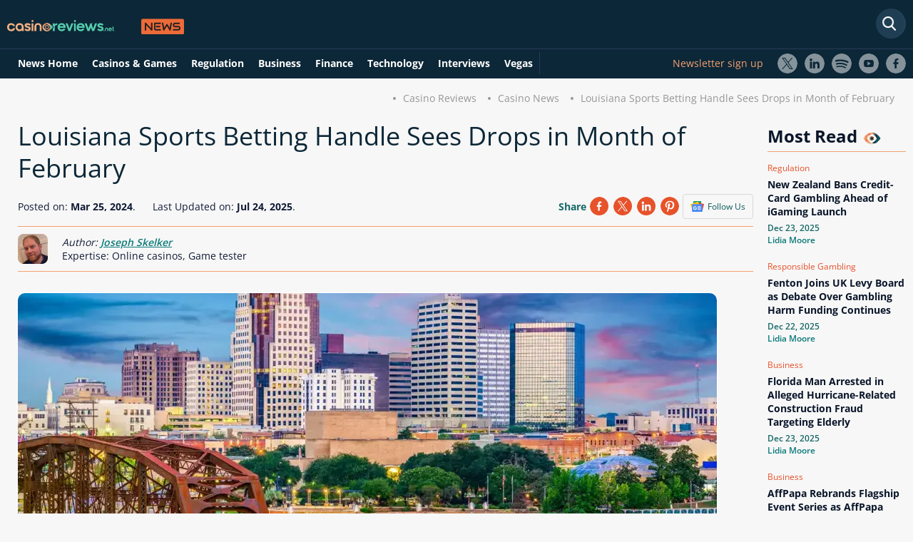

--- FILE ---
content_type: text/html; charset=utf-8
request_url: https://www.casinoreviews.net/news/louisiana-sports-betting-handle-sees-drops-in-month-of-february/
body_size: 11972
content:
<!DOCTYPE html>
<html lang="en">
<head>
    <link rel="preconnect" href="https://www.casinoreviews.net" crossorigin>
<link rel="preconnect" href="https://www.googletagmanager.com">
<script>
document.addEventListener("DOMContentLoaded", (event) => {
(function(w,d,s,l,i){w[l]=w[l]||[];w[l].push({'gtm.start':
new Date().getTime(),event:'gtm.js'});var f=d.getElementsByTagName(s)[0],
j=d.createElement(s),dl=l!='dataLayer'?'&l='+l:'';j.async=true;j.src=
'https://www.googletagmanager.com/gtm.js?id='+i+dl;f.parentNode.insertBefore(j,f);
})(window,document,'script','dataLayer','GTM-TWRFRWH');
}); 
</script> 
<meta charset="utf-8">
<meta name="viewport" content="width=device-width, initial-scale=1, maximum-scale=5">


<script>
    window.onload = function() {
        var hd = document.getElementsByTagName('head').item(0);
        var js = document.createElement('script');
        js.src = 'https://certify.gpwa.org/script/casinoreviews.net/';
        hd.appendChild(js);
    };
</script>  
<meta name="robots" content="max-image-preview:large">
<meta property="og:type" content="website">
<link rel="stylesheet" href="/assets/styles/main-static.css" >
<link rel="preload" href="/assets/styles/fonts.css" as="style">
<link rel="stylesheet" href="/assets/styles/fonts.css">
<link rel="stylesheet" href="/assets/styles/new-header-menu.css">
<!-- Matomo -->
<script>  var _paq = window._paq = window._paq || []; _paq.push(['setTrackerUrl', 'https://dzcfhsff.casinoreviews.net/matomo.php']);  var _mtm = window._mtm = window._mtm || []; _mtm.push({'mtm.startTime': (new Date().getTime()), 'event': 'mtm.Start'});   var d=document, g=d.createElement('script'), s=d.getElementsByTagName('script')[0];   g.async=true; g.src='https://dzcfhsff.casinoreviews.net/js/container_DZcfhsfF.js'; s.parentNode.insertBefore(g,s); </script> 
<!-- End Matomo Code -->
<!-- This code goes in the <head> tag of your site -->
<meta http-equiv="Delegate-CH" content="sec-ch-ua https://ads.trafficjunky.net; sec-ch-ua-arch https://ads.trafficjunky.net; sec-ch-ua-full-version-list https://ads.trafficjunky.net; sec-ch-ua-mobile https://ads.trafficjunky.net; sec-ch-ua-model https://ads.trafficjunky.net; sec-ch-ua-platform https://ads.trafficjunky.net; sec-ch-ua-platform-version https://ads.trafficjunky.net;">
<script type="text/javascript">
var _mpevt = _mpevt || [];
(function(){ var u=(("https:" == document.location.protocol) ? "https://static.trafficjunky.com/js/mp.min.js" : "http://static.trafficjunky.com/js/mp.min.js");
var d=document, g=d.createElement('script'), s=d.getElementsByTagName('script')[0]; g.type='text/javascript'; g.defer=true; g.async=true;g.src=u;
s.parentNode.insertBefore(g,s); })();
</script>
<!-- START Exc Goal Tag | CR-visit -->
<script type="application/javascript" defer src="https://a.magsrv.com/tag_gen.js" data-goal="510b1e8eb7c0db977b348ac434140dbf"></script>
<!-- END Exc Goal Tag | CR-visit -->
<link rel="canonical" href="https://www.casinoreviews.net/news/louisiana-sports-betting-handle-sees-drops-in-month-of-february/">
<meta property="og:title" content="Louisiana Sports Betting Handle Declines in February">
<meta property="og:description" content="Louisiana’s sports betting handle for February 2024 was $274.8 million, a fall from the $346.3 million wagered in January 2024.">
<meta property="og:image" content="https://www.casinoreviews.net/assets/images/news/7245/louisiana-sports-betting-handle-hits-274-million-dollars_980x428.webp">
<meta property="og:url" content="https://www.casinoreviews.net/news/louisiana-sports-betting-handle-sees-drops-in-month-of-february/">
<meta name="twitter:card" content="summary_large_image">
<meta property="og:site_name" content="CasinoReviews.Net">
<meta name="twitter:image:alt" content="CasinoReviews.Net News">
  <meta name="description" content="Louisiana’s sports betting handle for February 2024 was $274.8 million, a fall from the $346.3 million wagered in January 2024.">
<link rel="alternate" type="application/atom+xml" title="Casinoreviews.net &raquo; Feed" href="https://www.casinoreviews.net/feed/">
 <link rel="stylesheet" href="/assets/styles/main.css" />
 <link rel="stylesheet" href="/assets/styles/main-news.css" />
 <link rel="stylesheet" href="/assets/styles/new-news-design.css" />
<link rel="preload" href="/assets/images/news/7245/louisiana-sports-betting-handle-hits-274-million-dollars_368x218.webp" as="image" fetchpriority="high">
<link rel="preload" href="/assets/images/news/7245/louisiana-sports-betting-handle-hits-274-million-dollars_980x428.webp" as="image" fetchpriority="high">
<meta name="author" content="Joseph Skelker" />
<meta name="twitter:label1" content="Written by" />
<meta name="twitter:data1" content="Joseph Skelker" />
        <meta name="csrf-token" content="CfDJ8GOfCFjf235Bt4PGhceVxzNR5TA_EuYEpEDqNbqSNZ6G5oFFtqon44GHwnljZK8xyQ1_INGHvln4Vuj5-UMlHFus_Vdh4wG-wpVUqFWtGZ-IFjcEqSGT1G9c5IHgMSBPXXIEAGJzJXroM45R_CAZEko">
    <title>Louisiana Sports Betting Handle Declines in February</title>
    <link rel="shortcut icon" type="image/x-icon" href="/assets/images/favicon.ico">
    <link rel="apple-touch-icon" type="image/x-icon" href="/assets/images/favicon.ico">
<meta name="mobile-web-app-capable" content="yes">
<link href="/assets/images/pwa/apple-320x568.png" media="(width: 320px) and (height: 568px) and (-webkit-device-pixel-ratio: 2)" rel="apple-touch-startup-image">
<link href="/assets/images/pwa/apple-375x667.png" media="(width: 375px) and (height: 667px) and (-webkit-device-pixel-ratio: 2)" rel="apple-touch-startup-image">
<link href="/assets/images/pwa/apple-414x736.png" media="(width: 414px) and (height: 736px) and (-webkit-device-pixel-ratio: 3)" rel="apple-touch-startup-image">
<link href="/assets/images/pwa/apple-375x812.png" media="(width: 375px) and (height: 812px) and (-webkit-device-pixel-ratio: 3)" rel="apple-touch-startup-image">
<link href="/assets/images/pwa/apple-414x896-2.png" media="(width: 414px) and (height: 896px) and (-webkit-device-pixel-ratio: 2)" rel="apple-touch-startup-image">
<link href="/assets/images/pwa/apple-414x896-3.png" media="(width: 414px) and (height: 896px) and (-webkit-device-pixel-ratio: 3)" rel="apple-touch-startup-image">
<link href="/assets/images/pwa/apple-768x1024.png" media="(width: 768px) and (height: 1024px) and (-webkit-device-pixel-ratio: 2)" rel="apple-touch-startup-image">
<link href="/assets/images/pwa/apple-834x1112.png" media="(width: 834px) and (height: 1112px) and (-webkit-device-pixel-ratio: 2)" rel="apple-touch-startup-image">
<link href="/assets/images/pwa/apple-834x1194.png" media="(width: 834px) and (height: 1194px) and (-webkit-device-pixel-ratio: 2)" rel="apple-touch-startup-image">
<link href="/assets/images/pwa/apple-1024x1366.png" media="(width: 1024px) and (height: 1366px) and (-webkit-device-pixel-ratio: 2)" rel="apple-touch-startup-image">
<script type="application/ld+json">
    {"@context":"https://schema.org",
    "@graph":[{
        "@type":"BreadcrumbList",
        "name":"Breadcrumbs",
    "itemListElement":[{
        "@type":"ListItem",
        "position":1,
        "item":{
            "@id":"https://www.casinoreviews.net/",
            "name":"Home"}},
        {"@type":"ListItem",
        "position":2,
        "item":{
            "@id":"https://www.casinoreviews.net/news/",
            "name":"News"}},
        {"@type":"ListItem",
        "position":3,
        "item":{
            "@id":"https://www.casinoreviews.net/news/louisiana-sports-betting-handle-sees-drops-in-month-of-february/",
            "name":"Louisiana Sports Betting Handle Sees Drops in Month of February"}}]},
        {"@context": "https://schema.org/",
        "@type": "NewsArticle","name": "Louisiana Sports Betting Handle Declines in February",
        "publisher": {
            "@type": "Organization",
            "@id": "https://www.casinoreviews.net/news/#organization",
            "name": "Casinoreviews.net",
            "logo": {
                "@type": "ImageObject",
                "url": "https://www.casinoreviews.net/assets/images/svg/logo.svg",
                "width": 262,
                "height": 35
            }
        },
        "mainEntityOfPage": {
            "@type": "WebPage",
            "@id": "https://www.casinoreviews.net/news/louisiana-sports-betting-handle-sees-drops-in-month-of-february/",
            "datePublished": "2024-03-25T11:57:00Z",
            "dateModified":"2025-07-24T14:01:49Z",
            "inLanguage": "en",
            "thumbnailUrl":"https://www.casinoreviews.net/assets/images/news/7245/louisiana-sports-betting-handle-hits-274-million-dollars_980x428.webp",
            "primaryImageOfPage":{"@id":"https://www.casinoreviews.net/news/louisiana-sports-betting-handle-sees-drops-in-month-of-february/#primaryimage"}
        },
        "isPartOf": {
			"@type": "WebSite",
			"@id": "https://www.casinoreviews.net/news/#news"
		},
        "articleSection":["Finance"],
            "copyrightYear": "2026",
            "copyrightHolder": {
                "@type": "Organization",
                "@id": "https://www.casinoreviews.net#organization",
                "name": "CasinoReviews",
                "url": "https://www.casinoreviews.net/"
            },
        "headline": "Louisiana Sports Betting Handle Sees Drops in Month of February",
        "description": "Sports bettors in the state of Louisiana bet a total of $274.8 million in February, an increase on February 2023’s total, but lower than January’s handle.",
        "datePublished": "2024-03-25T11:57:00Z",
        "dateModified":"2025-07-24T14:01:49Z",
        "image": ["https://www.casinoreviews.net/assets/images/news/7245/louisiana-sports-betting-handle-hits-274-million-dollars_980x428.webp"],
         "audio": ["https://www.casinoreviews.net/assets/audio/news/7245/louisiana-sports-betting-handle-hits-274-million-dollars-audio.mp3"],
        "author":{"@type":"Person",
		"name":"Joseph Skelker",
        "description":"<p>Jo is a seasoned and respected authority within the gambling industry, holding nearly fifteen years of dedicated writing experience. Specializing in the online casino sector, Jo has accrued extensive expertise, establishing himself as a connoisseur in recognizing and evaluating high-quality games and platforms.</p> 
<p>Through his commitment to the industry, Jo diligently keeps up-to-date with the latest news, trends, and developments in the gambling world. This comprehensive knowledge and engagement translate into providing reliable, authoritative guidance and insights to players.</p> 
<p>Jo's passion lies in utilizing his expertise to empower players, ensuring they enjoy the finest experiences at top-quality online casinos. This continual contribution underscores Jo's stature as a leading voice and trustworthy source within the online gambling industry.</p> 
<p><strong>Email:</strong> joseph.skelker@casinoreviews.net</p>",
        "image":"https://www.casinoreviews.net/assets/images/authors/joseph-skelker.jpg",
        "knowsAbout":["Online casinos, Game tester"],
        "jobTitle": "Writer",
"sameAs":[
             
              
             
             
             "https://www.linkedin.com/in/jo-skelker"
            
             
             ,"UK, USA, Canada & Ontario, Slots"
             
             
             ,"200+"
        ],
		"url":"https://www.casinoreviews.net/authors/joseph-skelker/"}
        }]}
</script>
 <script type="application/ld+json"> {
    "@context": "https://schema.org",
    "@type": "AudioObject",
    "@id": "AudioObject",
    "encodingFormat": "audio/mp3",
    "contentUrl": "https://www.casinoreviews.net/assets/audio/news/7245/louisiana-sports-betting-handle-hits-274-million-dollars-audio.mp3",
    "description": "Louisiana’s sports betting handle for February 2024 was $274.8 million, a fall from the $346.3 million wagered in January 2024.",
    "name": "louisiana-sports-betting-handle-hits-274-million-dollars-audio.mp3"
  } </script> 
<script type="application/ld+json">
{
    "@context": "https://schema.org/","@type": "WebPage",
    "name": "Louisiana Sports Betting Handle Declines in February","speakable":{"@type": "SpeakableSpecification","xPath": ["/html/head/title","/html/head/meta[@name='description']/@content"]},"url": "https://www.casinoreviews.net/news/louisiana-sports-betting-handle-sees-drops-in-month-of-february/",
    "datePublished": "2024-03-25T11:57:00Z",
    "dateModified":"2025-07-24T14:01:49Z"
}
</script>
    	<meta name="theme-color" content="#111b36" />
	<link rel="manifest" href="/manifest.webmanifest" />
</head>
<body class="body-blog body-blog--news body-blog--single">
    <noscript><iframe src="https://www.googletagmanager.com/ns.html?id=GTM-TWRFRWH"
height="0" width="0" style="display:none;visibility:hidden"></iframe></noscript>
    <header id="main-header" >
<div id="main-nav-wrap">
    <div class="clear d-flex dir-column">
     <div class="d-flex main-width mb-2">
        <div id="logo">
            <a href="/"><img loading="lazy" src="/assets/images/svg/logo.svg" width="262" height="35" alt="Casino Reviews"></a>
        </div>
        <form id="search-form" action="/" method="get" class="form-search form-search--header form-search--site" data-country="US" data-region="OH">
            <input type="text" class="form-search-input" placeholder="Search News" aria-label="Search" />
        </form>
        <button class="quick-nav-toggle toggle-button" aria-label="Quick Navigation"></button>
        <button class="main-nav-toggle toggle-button" aria-label="Menu"></button>
     </div>
     <div class="w-100">
        <div class="d-flex main-width">
            <nav id="main-nav">
                <div id="navbarNavDropdown" class="clear">
                    <ul id="main-nav__list" class="nav-list list-r floated-list clear">
                        <li class="nav-item"><a href="/news/" class="nav-link">News Home</a></li>
                        <li class="nav-item"><a href="/news/casino-and-games/" class="nav-link">Casinos & Games</a></li>
                        <li class="nav-item"><a href="/news/gambling-regulation/" class="nav-link">Regulation</a></li>
                        <li class="nav-item"><a href="/news/business/" class="nav-link">Business</a></li>
                        <li class="nav-item"><a href="/news/finance/" class="nav-link">Finance</a></li>
                        <li class="nav-item"><a href="/news/technology/" class="nav-link">Technology</a></li>
                        <li class="nav-item"><a href="/news/interviews/" class="nav-link">Interviews</a></li>
                        <li class="nav-item"><a href="/news/responsible-gambling/" class="nav-link">Responsible Gambling</a></li>
                        <li class="nav-item"><a href="/news/vegas/" class="nav-link">Vegas</a></li>
                    </ul>
                </div>
            </nav>
            <div class="d-flex socials">
                <a href="#newsletter-footer-form" class="newsletter-sign-up">Newsletter sign up</a>
                <ul class="follow-us__list list-r floated-list clear">
                    <li><a href="https://twitter.com/_casinoreviews" target="_blank" rel="noreferrer noopener" class="follow-us--twitter">X</a></li>
    <li><a href="https://www.linkedin.com/company/casinoreviews-net" target="_blank" rel="noreferrer noopener" class="follow-us--linkedin">LinkedIn</a></li>
    <li><a href="https://open.spotify.com/show/0e3cCQgMYSHKPMl4hrDofX?si=4302cdd8dbb24fde&amp;nd=1&amp;dlsi=23fff20558944baa" target="_blank" rel="noreferrer noopener" class="follow-us--spotify">Spotify</a></li>
    <li><a href="https://www.youtube.com/channel/UCBIDPVRJBpmg_MsrsLPcQOw" target="_blank" rel="noreferrer noopener" class="follow-us--youtube">Youtube</a></li>
    <li><a href="https://www.facebook.com/casinoreviewsglobal" target="_blank" rel="noreferrer noopener" class="follow-us--facebook">Facebook</a></li>
                </ul>
            </div>
         </div>
     </div>
    </div>
</div>    </header>
    <main id="content" >
        <div class="main-width text-align-right">
    <nav>
        <ul class="breadcrumbs list-r floated-list clear">
            <li><a href="/">Casino Reviews</a></li>
            <li><a href="/news/">Casino News</a></li>
            <li>Louisiana Sports Betting Handle Sees Drops in Month of February</li>
        </ul>
    </nav>
</div>
    <div class="d-flex main-width">
        <div class="section section--blog-single-main ">
            <div>
                <div class="grey-bg">
                    <div class="blog-heading">
                        <h1>Louisiana Sports Betting Handle Sees Drops in Month of February</h1>
                    </div>
                    <div class="follow-us-container d-flex flex-between">   
                        <div><span class="date">Posted on: <strong>Mar 25, 2024</strong>.</span> <span class="ml-2">Last Updated on: <time datetime="2025-07-24T14:01:49+00:00"><strong>Jul 24, 2025</strong>.</time></span></div>
                        <div class="d-flex share-container">
                            <div class="share-platforms clear">
                                <span>Share</span>
                                  <div id="socials-share-news"></div>
                            </div>
                            <a href="https://news.google.com/publications/CAAqBwgKMOuaoAsw-KS4Aw?hl=en-US&amp;gl=US&amp;ceid=US%3Aen" target="_blank">
                                <div class="google-news-box">
                                    <img loading="lazy" src="/assets/images/svg/google-news.svg" alt="Google News" width="19" height="16">
                                    <div>Follow Us</div>
                                </div>
                            </a>
                        </div>
                    </div>
                    <div class="post-author d-flex">
                        <picture>
                            <source srcset="/assets/images/authors/joseph-skelker.webp" type="image/webp"><img loading="lazy" src="/assets/images/authors/joseph-skelker.jpg" alt="Joseph Skelker" class="br-all-8" width="42" height="42"> 
                        </picture>
                        <div class="d-flex dir-col ml-2">
                            <span class="font-style-italic">Author: <a title="Joseph Skelker" href="/authors/joseph-skelker/" class="font-weight-semi-bold">Joseph Skelker</a></span> 
                            <span> Expertise: Online casinos, Game tester</span>
                        </div>
                    </div>
                    
<figure>
                    <div class="featured-image-wrap">
                        <div class="featured-image-inner">
                               <picture>
                                          <source media="(max-width: 425px)" srcset="/assets/images/news/7245/louisiana-sports-betting-handle-hits-274-million-dollars_368x218.webp">
                                          <img fetchpriority="high" decoding="async" src="/assets/images/news/7245/louisiana-sports-betting-handle-hits-274-million-dollars_980x428.webp" alt="Louisiana sports betting handle hits $274.8 million" width="980" height="428" class="featured-image featured-image--single">
                               </picture>
                        </div>
                    </div>
                    
</figure>
                    <div class="audio-box">
                        <div class="listen-info mb-1"><img loading="lazy" src="/assets/images/svg/headset.svg" width="12" height="12" alt="Listen to this news article" class="d-inline-block ">LISTEN TO THIS ARTICLE:</div>
                        <audio controls controlsList="nodownload noplaybackrate">
                        <source src="/assets/audio/news/7245/louisiana-sports-betting-handle-hits-274-million-dollars-audio.mp3" type="audio/mp3">
                        </audio>
                    </div>
                </div>
            </div>
        </div>
        <aside>
                <h3>Most Read <i class="eye"></i></h3>
                <div>
                    
                        <div class="d-flex dir-col mb-1">
                            <span class="category">
                                
                                    Regulation</span>
                            <a href="/news/new-zealand-bans-credit-card-gambling-ahead-of-igaming-launch/"><h4 class="news-title">New Zealand Bans Credit-Card Gambling Ahead of iGaming Launch</h4> </a>
                            <span class="date">Dec 23, 2025</span>
                            <span class="author-name"><a href="/authors/lidia-moore/">Lidia Moore</a></span>
                        </div>
                    
                        <div class="d-flex dir-col mb-1">
                            <span class="category">
                                
                                    
                                    
                                    
                                    
                                    
                                    
                                    Responsible Gambling</span>
                            <a href="/news/fenton-joins-uk-levy-board-as-debate-over-gambling-harm-funding-continues/"><h4 class="news-title">Fenton Joins UK Levy Board as Debate Over Gambling Harm Funding Continues</h4> </a>
                            <span class="date">Dec 22, 2025</span>
                            <span class="author-name"><a href="/authors/lidia-moore/">Lidia Moore</a></span>
                        </div>
                    
                        <div class="d-flex dir-col mb-1">
                            <span class="category">
                                
                                    
                                    Business</span>
                            <a href="/news/florida-man-arrested-in-alleged-hurricane-related-construction-fraud-targeting-elderly/"><h4 class="news-title">Florida Man Arrested in Alleged Hurricane-Related Construction Fraud Targeting Elderly</h4> </a>
                            <span class="date">Dec 23, 2025</span>
                            <span class="author-name"><a href="/authors/lidia-moore/">Lidia Moore</a></span>
                        </div>
                    
                        <div class="d-flex dir-col mb-1">
                            <span class="category">
                                
                                    
                                    Business</span>
                            <a href="/news/affpapa-rebrands-flagship-event-series-as-affpapa-conference/"><h4 class="news-title">AffPapa Rebrands Flagship Event Series as AffPapa Conference</h4> </a>
                            <span class="date">Dec 22, 2025</span>
                            <span class="author-name"><a href="/authors/lidia-moore/">Lidia Moore</a></span>
                        </div>
                    
                </div>
        </aside>
    </div>
    <div class="bg-w">
        <div class="container d-flex main-width">
                <div class="section-box">
                     <p>Sports bettors in the state of Louisiana bet a total of $274.8 million in February, an increase on February 2023’s total but 20.7% lower than January’s handle.</p>
<p>February’s total handle was 39% more than the $197.7 million bet in the same month last year. However, it was significantly below the <a href="/news/louisiana-operators-shows-strong-earnings-in-january-betting-report/">$346.3 million bet in January 2024</a>, making it the second consecutive month of reduced betting.</p>
<h2>Strong Performance from Online Operators</h2>
<p>There are a number of online operators active in Louisiana including <a href="/news/penn-entertainment-marks-november-14-for-espn-bet-launch/">ESPN Bet</a>, Bet Rovers, BetMGM, Caesars, Betway, DraftKings, FanDuel, PointsBet, bet365 and ClutchBet. bet365 and ClutchBet are the most recent to join the market, having gone live in November 2023 and January 2024, respectively.</p>
<p>In February, $253.1 million of the handle was bet online and the remaining $21.7 million was bet in retail betting shops.</p>
<p>There was total sports betting revenue of $25.1 million, an increase of 30.7% from the $19.2 million in February 2023 but 35.5% down on January’s $38.9 million. The revenue from online sports betting was $24.3 million and revenue from retail betting was $780,013.</p>
<p>This resulted in $3.6 million in tax for the state from online betting and $128,140 in tax from retail betting.</p>
<p>Related: <a href="/news/louisiana-representative-proposes-ban-on-sporting-adverts/">Louisiana Representative Proposes Ban on Sporting Adverts</a></p>
<h2>Year-to-Date Handle Climbs Past $2.2 Billion</h2>
<p>Louisiana’s year-to-date handle for the eight months through to the end of February was $2.23 billion.</p>
<p>The period saw bettors wager a total of $2.03 billion online and a further $206.8 million bet at retail sportsbooks across the state. This resulted in revenue of $258 million, of which $235.3 million came from online betting and $22.7 million from retail.</p>

                     <h3 class="more-business-news-title mt-4">More    
                        
                        
                        Finance News <i class="eye"></i></h3>
                    <div class="d-flex flex-between more-business-news mb-4">
                         
                            <div class="d-flex dir-col mb-1">
                                <a href="/news/irs-confirms-2k-slot-jackpot-reporting-threshold-takes-effect-jan-1-2026/">
                                <img loading="lazy" src="/assets/images/news/10629/irs-updates-slot-tax-rules_282x170.webp" alt="IRS Updates Slot Tax Rules" width="282" height="170" class="featured-image">
                                </a>
                                <span class="category">   
                                    
                                    
                                    Finance</span>
                                <a href="/news/irs-confirms-2k-slot-jackpot-reporting-threshold-takes-effect-jan-1-2026/"><h4 class="news-title">IRS Confirms $2K Slot Jackpot Reporting Threshold Takes Effect Jan. 1, 2026</h4></a>
                                <span class="date">Dec 19, 2025</span>
                                <span class="author-name"><a href="/authors/lidia-moore/">Lidia Moore</a></span>
                            </div>
                          
                            <div class="d-flex dir-col mb-1">
                                <a href="/news/uk-gambling-tax-hikes-stir-merger-talk-as-operators-brace-for-impact/">
                                <img loading="lazy" src="/assets/images/news/10552/tax-debate-fuels-entain-speculation_282x170.webp" alt="Tax Debate Fuels Entain Speculation" width="282" height="170" class="featured-image">
                                </a>
                                <span class="category">   
                                    
                                    
                                    Finance</span>
                                <a href="/news/uk-gambling-tax-hikes-stir-merger-talk-as-operators-brace-for-impact/"><h4 class="news-title">UK Gambling Tax Hikes Stir Merger Talk as Operators Brace for Impact</h4></a>
                                <span class="date">Nov 26, 2025</span>
                                <span class="author-name"><a href="/authors/lidia-moore/">Lidia Moore</a></span>
                            </div>
                          
                            <div class="d-flex dir-col mb-1">
                                <a href="/news/malta-to-consider-indirect-tax-on-gaming/">
                                <img loading="lazy" src="/assets/images/news/10451/malta-reviews-gaming-tax-policy_282x170.webp" alt="Malta Reviews Gaming Tax Policy" width="282" height="170" class="featured-image">
                                </a>
                                <span class="category">   
                                    
                                    
                                    Finance</span>
                                <a href="/news/malta-to-consider-indirect-tax-on-gaming/"><h4 class="news-title">Malta to Consider Indirect Tax on Gaming</h4></a>
                                <span class="date">Oct 31, 2025</span>
                                <span class="author-name"><a href="/authors/lidia-moore/">Lidia Moore</a></span>
                            </div>
                         
                    </div>
                     
                        <p class="topics"><strong>RELATED TOPICS</strong>: <a href="/news/finance/">
                            
                                
                                
                                Finance</a></p>

                            <div class="d-flex flex-between mt-2 pb-1">
                                <div class="back-to"><a href="/news/mega-millions-jackpot-climbs-over-the-incredible-billion-mark/" class="arrow-link-wrap arrow-link--big arrow-link--pos-l"><span class="arrow-link arrow-link--left"></span><span>Previous article</span></a></div>
                            <div class="back-to"><a href="/news/entains-2023-gender-pay-gap-report-reveals-substantial-differences/" class="arrow-link-wrap arrow-link--big arrow-link--pos-r"><span>Next article</span><span class="arrow-link arrow-link--right"></span></a></div>
                            </div>
                     <div class="comments mt-4">
                        <div class="d-none overlay-to-login">
                            <p>Review this New Post</p>
                            <input type="submit" name="bon-filter-submit" class="bon-filter-submit v-dot v-dot--color-d go-to-login"
                                value="Please login first">
                        </div>
                        <div id="add-comment" class="comment-section d-flex dir-column" data-id="7245" data-type="8">
                            <h2>Leave a Comment</h2>
                            <div class="d-flex w-100 flex-between">
                                <div class="d-flex flex-align-center mb-3">
                                <img loading="lazy" src="/assets/images/temp/non-gender-normal.svg" alt="user avatar" width="70" height="70" class="user-avatar">
                                    <div class="d-flex dir-column">
                                        <span class="name">My Name</span>
                                        <span class="country">United States of America</span>
                                        <span class="date"></span>
                                    </div>
                                </div>
                                <div class="percent-slider">
                                    <div class="custom-range-slider-input custom-range-slider--default" style="">
                                        <div class="range-output-wrap clear">
                                            <div class="range-output-label full-width">
                                                <span class="rate-text">Rating:</span>
                                                <div class="ratingControl">
                                                    <input id="score100" class="ratingControl__radio" type="radio" name="rating" value="5.0" />
                                                    <label for="score100" class="ratingControl__star" title="Five Stars"></label>
                                                    <input id="score90" class="ratingControl__radio" type="radio" name="rating" value="4.5" />
                                                    <label for="score90" class="ratingControl__star" title="Four & Half Stars"></label>
                                                    <input id="score80" class="ratingControl__radio" type="radio" name="rating" value="4.0" />
                                                    <label for="score80" class="ratingControl__star" title="Four Stars"></label>
                                                    <input id="score70" class="ratingControl__radio" type="radio" name="rating" value="3.5" />
                                                    <label for="score70" class="ratingControl__star" title="Three & Half Stars"></label>
                                                    <input id="score60" class="ratingControl__radio" type="radio" name="rating" value="3.0" />
                                                    <label for="score60" class="ratingControl__star" title="Three Stars"></label>
                                                    <input id="score50" class="ratingControl__radio" type="radio" name="rating" value="2.5" />
                                                    <label for="score50" class="ratingControl__star" title="Two & Half Stars"></label>
                                                    <input id="score40" class="ratingControl__radio" type="radio" name="rating" value="2.0" />
                                                    <label for="score40" class="ratingControl__star" title="Two Stars"></label>
                                                    <input id="score30" class="ratingControl__radio" type="radio" name="rating" value="1.5" />
                                                    <label for="score30" class="ratingControl__star" title="One & Half Star"></label>
                                                    <input id="score20" class="ratingControl__radio" type="radio" name="rating" value="1.0" />
                                                    <label for="score20" class="ratingControl__star" title="One Star"></label>
                                                    <input id="score10" class="ratingControl__radio" type="radio" name="rating" value="0.5" />
                                                    <label for="score10" class="ratingControl__star" title="Half Star"></label>
                                                </div>
                                                <span class="rate-num">0.0</span>
                                        </div>
                                    </div>
                                </div>
                            </div>
                        </div>
                        <div class="w-100">
                            <span class="comment-text">Your Comment</span>
                            <textarea name="" id="" cols="30" rows="6"></textarea>
                        </div>
                        <label class="custom-input custom-input--d full-width"><input type="checkbox" class="form-consent"><span
                                class="custom-input__checkbox"></span>I have read and accepted <a href="/privacy/">Privacy
                                Policy</a></label>
                        <input type="submit" name="bon-filter-submit" class="bon-filter-submit v-dot v-dot--color-d" value="Publish Review">
                    </div>
                    <div class="finished-comments">
                        <h3>User Comments</h3>
                        <span class="comments-counter mb-2"><span class="reviews-num-js"></span> Comments for Louisiana Sports Betting Handle Sees Drops in Month of February</span>
                        <div class="comment">
                         
                        </div>
                    </div>
                    </div>
                    <div class="section section--blog-single-related">
                        <div>
                            <div class="related-posts-wrap related-posts--default same-height">
                                <h3 class="related-posts__title mt-2">Latest News <i class="eye"></i></h3>
                                <div class="related-posts d-flex flex-between">
                                    
                                        <div>
                                            <a href="/news/miami-heat-guard-terry-rozier-seeks-dismissal-of-federal-betting-charges/">
                                            <img loading="lazy" src="/assets/images/news/10641/miami-heat-guard-terry-rozier-seeks-dismissal-of-federal-betting-charges_282x170.webp" alt="Miami Heat Guard Terry Rozier Seeks Dismissal of Federal Betting Charges" width="180" height="114" class="featured-image">
                                            </a>
                                            <span class="category">
                                            
                                                
                                                
                                                
                                                
                                                
                                                
                                                
                                                 People </span>
                                            <a href="/news/miami-heat-guard-terry-rozier-seeks-dismissal-of-federal-betting-charges/"><h4 class="news-title">Miami Heat Guard Terry Rozier Seeks Dismissal of Federal Betting Charges</h4></a>
                                            <span class="date">Dec 26, 2025</span>
                                            <span class="author-name"><a href="/authors/erik-gibbs/">Erik Gibbs</a></span>
                                            
                                        </div>
                                    
                                        <div>
                                            <a href="/news/macau-to-close-its-final-satellite-casino-as-2025-ends/">
                                            <img loading="lazy" src="/assets/images/news/10640/macau-to-close-its-final-satellite-casino-as-2025-ends_282x170.webp" alt="Macau to Close Its Final Satellite Casino as 2025 Ends" width="180" height="114" class="featured-image">
                                            </a>
                                            <span class="category">
                                            
                                                
                                                Business</span>
                                            <a href="/news/macau-to-close-its-final-satellite-casino-as-2025-ends/"><h4 class="news-title">Macau to Close Its Final Satellite Casino as 2025 Ends</h4></a>
                                            <span class="date">Dec 26, 2025</span>
                                            <span class="author-name"><a href="/authors/erik-gibbs/">Erik Gibbs</a></span>
                                            
                                        </div>
                                    
                                        <div>
                                            <a href="/news/chicago-sports-betting-tax-set-to-take-effect-after-mayor-declines-budget-action/">
                                            <img loading="lazy" src="/assets/images/news/10639/chicago-sports-betting-tax-set-to-take-effect-after-mayor-declines-budget-action_282x170.webp" alt="Chicago Sports Betting Tax Set to Take Effect After Mayor Declines Budget Action" width="180" height="114" class="featured-image">
                                            </a>
                                            <span class="category">
                                            
                                                Regulation</span>
                                            <a href="/news/chicago-sports-betting-tax-set-to-take-effect-after-mayor-declines-budget-action/"><h4 class="news-title">Chicago Sports Betting Tax Set to Take Effect After Mayor Declines Budget Action</h4></a>
                                            <span class="date">Dec 25, 2025</span>
                                            <span class="author-name"><a href="/authors/erik-gibbs/">Erik Gibbs</a></span>
                                            
                                        </div>
                                    
                                        <div>
                                            <a href="/news/kalshi-aims-for-prediction-markets-expansion-into-brazil/">
                                            <img loading="lazy" src="/assets/images/news/10638/kalshi-aims-for-prediction-markets-expansion-into-brazil_282x170.webp" alt="Kalshi Aims for Prediction Markets Expansion into Brazil" width="180" height="114" class="featured-image">
                                            </a>
                                            <span class="category">
                                            
                                                
                                                Business</span>
                                            <a href="/news/kalshi-aims-for-prediction-markets-expansion-into-brazil/"><h4 class="news-title">Kalshi Aims for Prediction Markets Expansion into Brazil</h4></a>
                                            <span class="date">Dec 25, 2025</span>
                                            <span class="author-name"><a href="/authors/erik-gibbs/">Erik Gibbs</a></span>
                                            
                                        </div>
                                    
                                        <div>
                                            <a href="/news/fbi-california-law-enforcement-tackle-major-illegal-gambling-ring/">
                                            <img loading="lazy" src="/assets/images/news/10637/fbi-and-california-law-enforcement-tackle-major-illegal-gambling-ring_282x170.webp" alt="FBI, California Law Enforcement Tackle Major Illegal Gambling Ring" width="180" height="114" class="featured-image">
                                            </a>
                                            <span class="category">
                                            
                                                
                                                Business</span>
                                            <a href="/news/fbi-california-law-enforcement-tackle-major-illegal-gambling-ring/"><h4 class="news-title">FBI, California Law Enforcement Tackle Major Illegal Gambling Ring</h4></a>
                                            <span class="date">Dec 24, 2025</span>
                                            <span class="author-name"><a href="/authors/erik-gibbs/">Erik Gibbs</a></span>
                                            
                                        </div>
                                    
                                </div>
                            </div>
                        </div>
                    </div>
                    <div class="d-only-on-mobile">
                        <h3>Most Read <i class="eye"></i></h3>
                        <div class="most-read-mobile">
                            
                                <div class="d-flex dir-col mb-1">
                                    <span class="category">   
                                        Regulation</span>
                                    <a href="/news/new-zealand-bans-credit-card-gambling-ahead-of-igaming-launch/"><h4 class="news-title">New Zealand Bans Credit-Card Gambling Ahead of iGaming Launch</h4> </a>
                                    <span class="date">Dec 23, 2025</span>
                                    <span class="author-name"><a href="/authors/lidia-moore/">Lidia Moore</a></span>
                                </div>
                            
                                <div class="d-flex dir-col mb-1">
                                    <span class="category">   
                                        
                                        
                                        
                                        
                                        
                                        
                                        Responsible Gambling</span>
                                    <a href="/news/fenton-joins-uk-levy-board-as-debate-over-gambling-harm-funding-continues/"><h4 class="news-title">Fenton Joins UK Levy Board as Debate Over Gambling Harm Funding Continues</h4> </a>
                                    <span class="date">Dec 22, 2025</span>
                                    <span class="author-name"><a href="/authors/lidia-moore/">Lidia Moore</a></span>
                                </div>
                            
                                <div class="d-flex dir-col mb-1">
                                    <span class="category">   
                                        
                                        Business</span>
                                    <a href="/news/florida-man-arrested-in-alleged-hurricane-related-construction-fraud-targeting-elderly/"><h4 class="news-title">Florida Man Arrested in Alleged Hurricane-Related Construction Fraud Targeting Elderly</h4> </a>
                                    <span class="date">Dec 23, 2025</span>
                                    <span class="author-name"><a href="/authors/lidia-moore/">Lidia Moore</a></span>
                                </div>
                            
                                <div class="d-flex dir-col mb-1">
                                    <span class="category">   
                                        
                                        Business</span>
                                    <a href="/news/affpapa-rebrands-flagship-event-series-as-affpapa-conference/"><h4 class="news-title">AffPapa Rebrands Flagship Event Series as AffPapa Conference</h4> </a>
                                    <span class="date">Dec 22, 2025</span>
                                    <span class="author-name"><a href="/authors/lidia-moore/">Lidia Moore</a></span>
                                </div>
                            
                        </div>
                        <h3>Must Read <i class="eye"></i></h3>
                        <div class="must-read-mobile">
                            
                                <div class="d-flex dir-col mb-1">
                                    <a href="/news/exclusive-interview-levon-nikoghosyan-shares-affpapa-winning-formula-for-successful-igaming-events/">
                                    <img loading="lazy" src="/assets/images/news/10576/levon-nikoghosyan-interviews_282x170.webp" alt="Interview with Levon Nikoghosyan" width="282" height="170" class="featured-image">
                                    </a>
                                    <span class="category">
                                        
                                        
                                        
                                        
                                        Interviews</span>
                                    <a href="/news/exclusive-interview-levon-nikoghosyan-shares-affpapa-winning-formula-for-successful-igaming-events/"><h4 class="news-title">Exclusive Interview: Levon Nikoghosyan Shares AffPapa Winning Formula for  Successful iGaming Events</h4></a>
                                    <span class="date">Dec 03, 2025</span>
                                    <span class="author-name"><a href="/authors/editorial-team/">Editorial Team</a></span>
                                </div>
                            
                                <div class="d-flex dir-col mb-1">
                                    <a href="/news/interview-with-lauryn-duncan-how-to-design-games-at-scale-without-compromising-quality/">
                                    <img loading="lazy" src="/assets/images/news/10484/interview-with-lauryn-duncan_282x170.webp" alt="Interview with Lauryn Duncan Head of Sales at Peter & Sons" width="282" height="170" class="featured-image">
                                    </a>
                                    <span class="category">
                                        
                                        
                                        
                                        
                                        Interviews</span>
                                    <a href="/news/interview-with-lauryn-duncan-how-to-design-games-at-scale-without-compromising-quality/"><h4 class="news-title">Interview with Lauryn Duncan: How to Design Games at Scale without Compromising Quality?</h4></a>
                                    <span class="date">Nov 10, 2025</span>
                                    <span class="author-name"><a href="/authors/editorial-team/">Editorial Team</a></span>
                                </div>
                            
                        </div>
                        <h3>Trending <i class="eye"></i></h3>
                        <div class="trending-mobile">
                                    
                                <div class="d-flex dir-col mb-1">
                                    <span class="category">
                                        Regulation</span>
                                    <a href="/news/nba-fines-rudy-gobert-100000-for-gambling-influenced-gesture/"><h4 class="news-title">NBA Fines Rudy Gobert $100,000 for Gambling-Influenced Gesture</h4></a>
                                    <span class="date">Mar 11, 2024</span>
                                    <span class="author-name"><a href="/authors/john-olanipekun/">John Olanipekun</a></span>
                                </div>
                            
                                    
                                <div class="d-flex dir-col mb-1">
                                    <span class="category">
                                        Regulation</span>
                                    <a href="/news/chicago-sports-betting-tax-set-to-take-effect-after-mayor-declines-budget-action/"><h4 class="news-title">Chicago Sports Betting Tax Set to Take Effect After Mayor Declines Budget Action</h4></a>
                                    <span class="date">Dec 25, 2025</span>
                                    <span class="author-name"><a href="/authors/erik-gibbs/">Erik Gibbs</a></span>
                                </div>
                            
                                    
                                <div class="d-flex dir-col mb-1">
                                    <span class="category">   
                                        
                                        Business</span>
                                    <a href="/news/macau-to-close-its-final-satellite-casino-as-2025-ends/"><h4 class="news-title">Macau to Close Its Final Satellite Casino as 2025 Ends</h4></a>
                                    <span class="date">Dec 26, 2025</span>
                                    <span class="author-name"><a href="/authors/erik-gibbs/">Erik Gibbs</a></span>
                                </div>
                            
                                    
                                <div class="d-flex dir-col mb-1">
                                    <span class="category">   
                                        
                                        
                                        Finance</span>
                                    <a href="/news/irs-confirms-2k-slot-jackpot-reporting-threshold-takes-effect-jan-1-2026/"><h4 class="news-title">IRS Confirms $2K Slot Jackpot Reporting Threshold Takes Effect Jan. 1, 2026</h4></a>
                                    <span class="date">Dec 19, 2025</span>
                                    <span class="author-name"><a href="/authors/lidia-moore/">Lidia Moore</a></span>
                                </div>
                            
                        </div>
                    </div>
                </div>
                <aside>
                    <h3>Must Read <i class="eye"></i></h3>
                    <div>
                        
                            <div class="d-flex dir-col mb-1">
                                <a href="/news/exclusive-interview-levon-nikoghosyan-shares-affpapa-winning-formula-for-successful-igaming-events/">
                                <img loading="lazy" src="/assets/images/news/10576/levon-nikoghosyan-interviews_282x170.webp" alt="Interview with Levon Nikoghosyan" width="282" height="170" class="featured-image">
                                </a>
                                <span class="category">
                                    
                                    
                                    
                                    
                                    Interviews</span>
                                <a href="/news/exclusive-interview-levon-nikoghosyan-shares-affpapa-winning-formula-for-successful-igaming-events/"><h4 class="news-title">Exclusive Interview: Levon Nikoghosyan Shares AffPapa Winning Formula for  Successful iGaming Events</h4></a>
                                <span class="date">Dec 03, 2025</span>
                                <span class="author-name"><a href="/authors/editorial-team/">Editorial Team</a></span>
                            </div>
                        
                            <div class="d-flex dir-col mb-1">
                                <a href="/news/interview-with-lauryn-duncan-how-to-design-games-at-scale-without-compromising-quality/">
                                <img loading="lazy" src="/assets/images/news/10484/interview-with-lauryn-duncan_282x170.webp" alt="Interview with Lauryn Duncan Head of Sales at Peter & Sons" width="282" height="170" class="featured-image">
                                </a>
                                <span class="category">
                                    
                                    
                                    
                                    
                                    Interviews</span>
                                <a href="/news/interview-with-lauryn-duncan-how-to-design-games-at-scale-without-compromising-quality/"><h4 class="news-title">Interview with Lauryn Duncan: How to Design Games at Scale without Compromising Quality?</h4></a>
                                <span class="date">Nov 10, 2025</span>
                                <span class="author-name"><a href="/authors/editorial-team/">Editorial Team</a></span>
                            </div>
                        
                    </div>
                    <h3>Trending <i class="eye"></i></h3>
                    <div>
                                
                            <div class="d-flex dir-col mb-1">
                                <span class="category">
                                    Regulation</span>
                                <a href="/news/nba-fines-rudy-gobert-100000-for-gambling-influenced-gesture/"><h4 class="news-title">NBA Fines Rudy Gobert $100,000 for Gambling-Influenced Gesture</h4></a>
                                <span class="date">Mar 11, 2024</span>
                                <span class="author-name"><a href="/authors/john-olanipekun/">John Olanipekun</a></span>
                            </div>
                        
                                
                            <div class="d-flex dir-col mb-1">
                                <span class="category">
                                    Regulation</span>
                                <a href="/news/chicago-sports-betting-tax-set-to-take-effect-after-mayor-declines-budget-action/"><h4 class="news-title">Chicago Sports Betting Tax Set to Take Effect After Mayor Declines Budget Action</h4></a>
                                <span class="date">Dec 25, 2025</span>
                                <span class="author-name"><a href="/authors/erik-gibbs/">Erik Gibbs</a></span>
                            </div>
                        
                                
                            <div class="d-flex dir-col mb-1">
                                <span class="category">
                                    
                                    Business</span>
                                <a href="/news/macau-to-close-its-final-satellite-casino-as-2025-ends/"><h4 class="news-title">Macau to Close Its Final Satellite Casino as 2025 Ends</h4></a>
                                <span class="date">Dec 26, 2025</span>
                                <span class="author-name"><a href="/authors/erik-gibbs/">Erik Gibbs</a></span>
                            </div>
                        
                                
                            <div class="d-flex dir-col mb-1">
                                <span class="category">
                                    
                                    
                                    Finance</span>
                                <a href="/news/irs-confirms-2k-slot-jackpot-reporting-threshold-takes-effect-jan-1-2026/"><h4 class="news-title">IRS Confirms $2K Slot Jackpot Reporting Threshold Takes Effect Jan. 1, 2026</h4></a>
                                <span class="date">Dec 19, 2025</span>
                                <span class="author-name"><a href="/authors/lidia-moore/">Lidia Moore</a></span>
                            </div>
                        
                    </div>
                </aside>
        </div>
    </div>

    </main>
    <footer id="main-footer" >
        <div class="main-width">
    <div class="clear">
        <div class="d-flex footer-top">
            <img loading="lazy" src="/assets/images/svg/new-logo.svg" width="189" height="21" alt="online casino reviews">
            <div class="follow-us-container">
                <p class="title">Follow us out there:</p>
                <ul class="follow-us__list list-r floated-list clear">
                    <li><a href="https://twitter.com/_casinoreviews" target="_blank" rel="noreferrer noopener"
                            class="follow-us--twitter">X</a></li>
                    <li><a href="https://www.linkedin.com/company/casinoreviews-net" target="_blank"
                            rel="noreferrer noopener" class="follow-us--linkedin">LinkedIn</a></li>
                    <li><a href="https://www.pinterest.com/casinoreviewsnet/" target="_blank"
                            rel="noreferrer noopener" class="follow-us--pinterest">Pinterest</a></li>
                    <li><a href="https://www.youtube.com/channel/UCBIDPVRJBpmg_MsrsLPcQOw" target="_blank"
                            rel="noreferrer noopener" class="follow-us--youtube">Youtube</a></li>
                    <li><a href="https://www.facebook.com/casinoreviewsglobal" target="_blank"
                            rel="noreferrer noopener" class="follow-us--facebook">Facebook</a></li>
                    <li><a href="https://www.instagram.com/casinoreviews_net/" target="_blank"
                            rel="noreferrer noopener" class="follow-us--instagram">Instagram</a></li>
                    <li><a href="https://open.spotify.com/show/0e3cCQgMYSHKPMl4hrDofX?si=4302cdd8dbb24fde&nd=1&dlsi=23fff20558944baa"
                            target="_blank" rel="noreferrer noopener" class="follow-us--spotify">Spotify</a></li>
                </ul>
            </div>
        </div>
        <div class="footer-middle">
            <div class="site-about-wrap">
                <div class="site-links">
                    <ul class="site-links__in list-r floated-list clear d-flex">
                        <li class="title">About</li>
                        <li><a href="/about-us/">About Us</a></li>
                        <li><a href="/how-we-rate/">How We Review (AceRank<sup>TM</sup>)</a></li>
                        <li><a href="/editorial-guidelines/">Editorial Guidelines</a></li>
                        <li><a href="/contact-us/">Contact Us</a></li>
                    </ul>
                    <ul class="site-links__in list-r floated-list clear d-flex">
                        <li class="title">Legal & Safety</li>
                        <li><a href="/privacy/">Privacy Policy</a></li>
                        <li><a href="/terms-and-conditions/">Terms & Conditions</a></li>
                        <li><a href="/responsible-gambling/">Responsible Gambling</a></li>
                        <li><a href="https://commission.europa.eu/law/law-topic/data-protection/legal-framework-eu-data-protection_en" target="_blank">Legal Data Protection</a></li>
                        <li><a href="https://www.gov.uk/government/publications/unfair-commercial-practices-cma207" target="_blank">Commercial Practices</a></li>
                        <li><a href="https://www.who.int/news-room/fact-sheets/detail/mental-health-strengthening-our-response" target="_blank">Mental Health Support</a></li>
                        <li><a href="/sitemap/">Sitemap</a></li>
                    </ul>
                    <ul class="site-links__in list-r floated-list clear d-flex">
                        <li class="title">Research & Integrity</li>
                        <li><a href="/bet-on-awareness/">Bet on Awareness</a></li>
                        <li class="title">Tools & Resources</li>
                        <li><a href="/online-casino-usa/gambling-tax-calculator/">Gambling Tax Calculator</a></li>
                        <li><a href="/gambling-laws-and-regulation/">Gambling Regulation</a></li>
                    </ul>
                    <ul class="site-links__in list-r floated-list clear d-flex">
                        <li class="title">Popular pages</li>
                        <li><a href="/online-casino-thailand/">เว็บพนันออนไลน์</a></li>
                        <li><a href="/online-casinos-schweiz/">Online Casino Schweiz</a></li>
                        <li><a href="/online-casinos-schweiz/auslaendische-casinos/">Ausländische Online Casinos</a></li>
                        <li><a href="/bonuses/">Online Casino Bonuses</a></li>
                        <li><a href="/casino-games/">Casino Games</a></li>
                        <li><a href="/gambling-laws-and-regulation/">Gambling Regulation</a></li>
                        <li><a href="/news/">News</a></li>
                        <li><a href="/blog/">Blog</a></li>
                    </ul>
                </div>
            </div>
        </div>
            <div class="footer-bottom">
                <div class="follow-us follow-us--footer">
                    <ul class="site-links__out gpwa list-r floated-list mt-3">
                        <li class="title text-align-left"><a href="/" class="home-link">CasinoReviews.net</a> is certified by</li>
                        <li><a href="https://certify.gpwa.org/verify/en/casinoreviews.net/" onclick="return GPWAVerificationPopup(this)" id="GPWASeal"><img loading="lazy" src="https://certify.gpwa.org/seal/en/casinoreviews.net/" alt="GPWA seal" onError="this.width=0; this.height=0;"></a></li>
                        <li><a href="//www.dmca.com/Protection/Status.aspx?ID=bde2e611-cb4e-4410-89b6-258007f6cdad" target="_blank" rel="nofollow" title="DMCA.com Protection Status"><img loading="lazy" src="/assets/images/svg/grey-icons/dmca.svg" class="grey-img" alt="DMCA.com icon" width="173" height="30"></a></li>
                        <li><img loading="lazy" src="/assets/images/svg/cloudflare-badge-grey.svg" alt="Protected by Cloudflare" width="80" height="28"></li>
                    </ul>
                </div>
        </div>
        <div class="footer-bottom">
            <div class="follow-us follow-us--footer">
                <ul class="site-links__out list-r floated-list mt-3">
                    <li class="title text-align-left">Play Responsibly</li>
                    <li><a href="https://www.gamcare.org.uk/" target="_blank" rel="nofollow noreferrer noopener"><img loading="lazy" src="/assets/images/svg/grey-icons/gamcare.svg" class="grey-img" alt="GamCare icon" width="47" height="53"></a></li>
                    <li><a href="https://ecogra.org/" target="_blank" rel="nofollow noreferrer noopener"><img loading="lazy" src="/assets/images/svg/grey-icons/ecogra.svg" class="grey-img" alt="eCogra icon" width="140" height="41"></a></li>
                     <li><img loading="lazy" src="/assets/images/svg/grey-icons/21+.svg" class="grey-img" alt="21+ icon" width="47" height="47"></li>
                    <li><a href="https://www.gambleaware.org/" target="_blank" rel="nofollow noreferrer noopener"><img loading="lazy" src="/assets/images/svg/grey-icons/gambleaware.svg" class="grey-img" alt="GambleAware icon" width="168" height="22"></a></li>
                    <li><a href="https://www.ncpgambling.org/help-treatment/" target="_blank" rel="nofollow noreferrer noopener"><img loading="lazy" src="/assets/images/svg/help-for-problem-gambling.svg" class="grey-img" alt="Help for problem gambling" width="98" height="35"></a></li>
                    <li><a href="https://itechlabs.com/" target="_blank" rel="nofollow noreferrer noopener"><img loading="lazy" src="/assets/images/svg/grey-icons/itech-labs.svg" class="grey-img" alt="iTech Labs" width="50" height="51"></a></li>
                    <li><a href="https://gaminglabs.com/" target="_blank" rel="nofollow noreferrer noopener"><img loading="lazy" src="/assets/images/svg/grey-icons/gli.svg" class="grey-img" alt="GLI" width="98" height="35"></a></li>
                </ul>
            </div>
        </div>
    </div>
    <p class="site-disclosure">Disclaimer: CasinoReviews.net does not pay out any winnings and does not provide any
        kind
        of customer support regarding the promotional offers featured on this site. All bonuses are subject to the
        terms
        and conditions of the respective providers of gambling services. See the operators' websites for full
        details.
    </p>
    <p class="site-disclosure">Disclosure: The links above are affiliate links meaning at no additional cost to you,
        weв
        may receive compensation from the companies whose services we review. We check each website thoroughly and
        give
        high marks to only the very best. We are an independently owned professional review site and the opinions
        expressed here are our own.</p>
        
        <p class="site-disclosure text-align-center"><strong>GAMBLE RESPONSIBLY</strong></p>
        <p class="site-disclosure">Before placing any wagers with any betting site you must check the online gambling regulations in your jurisdiction or state, as they do vary. </p>
        <p class="site-disclosure">All content herein is intended for audiences 21 years and older.</p>
        <p class="site-copyright">All Rights Reserved © 2026</p>
</div>
<ul id="mob-bott-nav" class="list-r floated-list clear">
    <li><a href="/" class="link--home"><img loading="lazy" src="/assets/images/svg/logo-fav-l.svg" alt="Casinoreviews.net" width="25"
                height="25" class="mob-ico-svg"></a>Home</li>
    <li><span class="link--search"><img loading="lazy" src="/assets/images/svg/ico-menu-search.svg" alt="icon" width="25"
                height="25" class="mob-ico-svg"> Search</span></li>
    <li><span class="link--login"><img loading="lazy" src="/assets/images/svg/ico-menu-login.svg" alt="icon" width="25" height="25"
                class="mob-ico-svg"> Log in</span></li>
</ul>
<span class="back-to-top cursor-hov">Back to Top</span>
<div id="overlay"></div>
    </footer>
    <link rel="preload" href="/assets/styles/flags.css" as="style" onload="this.onload=null;this.rel='stylesheet'">
<noscript><link rel="stylesheet" href="/assets/styles/flags.css"></noscript>
<link rel="preload" href="/assets/styles/css-resources.css" as="style" onload="this.onload=null;this.rel='stylesheet'">
<noscript><link rel="stylesheet" href="/assets/styles/css-resources.css"></noscript>
<script defer src="/lib/jquery/dist/jquery.min.js" ></script>
<script defer src="/assets/scripts/main-libs.js"></script>
<script defer src="/assets/scripts/main.js"></script>
<script defer src="/assets/scripts/blog-usa-map.js"></script>
<script defer src="/assets/scripts/modernizr-webp.js"></script>
<script>
    document.addEventListener("DOMContentLoaded", function () {
        var csrfToken = document.querySelector('meta[name="csrf-token"]').getAttribute('content');
        document.querySelector('input[name="__RequestVerificationToken"]').value = csrfToken;
    });
</script>

	<script>'serviceWorker'in navigator&&navigator.serviceWorker.register('/serviceworker', { scope: '/' })</script><script defer src="https://static.cloudflareinsights.com/beacon.min.js/vcd15cbe7772f49c399c6a5babf22c1241717689176015" integrity="sha512-ZpsOmlRQV6y907TI0dKBHq9Md29nnaEIPlkf84rnaERnq6zvWvPUqr2ft8M1aS28oN72PdrCzSjY4U6VaAw1EQ==" data-cf-beacon='{"version":"2024.11.0","token":"b964fcfcb7e54aa593b0c25ef5d3215f","r":1,"server_timing":{"name":{"cfCacheStatus":true,"cfEdge":true,"cfExtPri":true,"cfL4":true,"cfOrigin":true,"cfSpeedBrain":true},"location_startswith":null}}' crossorigin="anonymous"></script>
</body>
</html>

--- FILE ---
content_type: image/svg+xml
request_url: https://www.casinoreviews.net/assets/images/svg/grey-icons/gli.svg
body_size: -875
content:
<svg xmlns="http://www.w3.org/2000/svg" width="135" height="38" fill="#767380"><path d="M127.119 4.168a3.383 3.383 0 0 1 .974-2.465 3.457 3.457 0 0 1 4.921 0 3.382 3.382 0 0 1 .974 2.465 3.382 3.382 0 0 1-.974 2.465 3.464 3.464 0 0 1-4.921 0 3.399 3.399 0 0 1-.974-2.465Zm3.435 4.207a4.245 4.245 0 0 0 2.327-.734 4.19 4.19 0 0 0 1.53-1.888 4.155 4.155 0 0 0-.946-4.54 4.257 4.257 0 0 0-4.588-.893 4.22 4.22 0 0 0-1.89 1.533 4.17 4.17 0 0 0-.717 2.315 4.161 4.161 0 0 0 1.253 2.992 4.233 4.233 0 0 0 3.031 1.212v.003Zm-.889-3.847h.849l1.293 2.084h.808l-1.374-2.123a1.263 1.263 0 0 0 .915-.392 1.23 1.23 0 0 0 .336-.93c0-.961-.569-1.362-1.738-1.362h-1.86V6.61h.728V4.526l.043.002Zm0-.64V2.401h1.01c.525 0 1.051.12 1.051.721 0 .762-.569.801-1.172.801h-.889v-.037ZM27.425 17.508h24.693V36.3h-4.93l-1.819-4.567c-3.839 3.325-10.87 5.489-18.547 5.489-9.618 0-14.346-2.204-17.215-3.967C.959 28.166.717 22.157.717 18.43.717 9.856 9 .2 27.347.2c10.505 0 22.184 3.726 23.8 11.619h-7.356c-2.424-6.13-10.628-7.413-16.851-7.413-10.103 0-18.427 5.049-18.427 14.264 0 7.132 3.759 14.504 18.71 14.504 3.96.13 7.9-.636 11.516-2.243 4.938-2.447 6.188-5.57 6.188-9.335H27.425v-4.088ZM71.433 32.093H99.96v4.206H63.837V1.122h7.596v30.972ZM116.975 36.3h-7.597V1.12h7.596l.001 35.18Z"/></svg>

--- FILE ---
content_type: image/svg+xml
request_url: https://www.casinoreviews.net/assets/images/svg/socials/x-icon-orange.svg?v=_vkGr9-sOjdvsmhGPVGCc7p87oM
body_size: -338
content:
<svg xmlns="http://www.w3.org/2000/svg" width="26" height="26" viewBox="0 0 26 26">
  <path id="x_icon" data-name="x icon" d="M13.137,11.836,9.488,6.617H7.542l4.521,6.466.568.813h0l3.87,5.535h1.946L13.7,12.649ZM13,0A13,13,0,1,0,26,13,13,13,0,0,0,13,0m2.9,20.34-3.916-5.7-4.9,5.7H5.818l5.608-6.518L5.818,5.664H10.1l3.708,5.4,4.643-5.4h1.267l-5.347,6.216h0l5.816,8.463Z" transform="translate(0 -0.003)" fill="#e7512a"/>
</svg>


--- FILE ---
content_type: image/svg+xml
request_url: https://www.casinoreviews.net/assets/images/svg/socials/youtube.svg?v=99ednpQIYJnfW5pfOCQygBj9ZoE
body_size: -1281
content:
<svg xmlns="http://www.w3.org/2000/svg" width="20" height="20" viewBox="0 0 20 20">
  <path id="youtube" d="M8.8,11.916c1.047-.641,2.068-1.27,3.12-1.916L8.8,8.084ZM10,0A10,10,0,1,0,20,10,10,10,0,0,0,10,0m4.771,12.407A1.779,1.779,0,0,1,13.3,13.48a31.337,31.337,0,0,1-6.59,0,1.785,1.785,0,0,1-1.482-1.074,12.491,12.491,0,0,1,0-4.812A1.777,1.777,0,0,1,6.7,6.521a31.159,31.159,0,0,1,6.589,0,1.768,1.768,0,0,1,1.476,1.074,12.493,12.493,0,0,1,.005,4.812" fill="#fff" opacity="0.5"/>
</svg>


--- FILE ---
content_type: image/svg+xml
request_url: https://www.casinoreviews.net/assets/images/svg/headset.svg
body_size: 140
content:
<?xml version="1.0" encoding="utf-8"?>
<!-- Generator: Adobe Illustrator 27.2.0, SVG Export Plug-In . SVG Version: 6.00 Build 0)  -->
<svg version="1.1" id="Layer_1" xmlns="http://www.w3.org/2000/svg" xmlns:xlink="http://www.w3.org/1999/xlink" x="0px" y="0px"
	 viewBox="0 0 32 32" style="enable-background:new 0 0 32 32;" xml:space="preserve">
<style type="text/css">
	.st0{fill:#4DBEA3;}
</style>
<path class="st0" d="M30.9819,21.5743C31.629,19.8362,32,17.9636,32,16c0-8.8365-7.1635-16-16-16S0,7.1635,0,16
	c0,1.9636,0.371,3.8362,1.0181,5.5743c-0.0272,0.0404-0.0628,0.0739-0.0891,0.115C0.3469,22.602,0,23.6831,0,24.85
	C0,28.7988,3.166,32,7.0714,32c0.8984,0,1.6469-0.6241,1.8612-1.4649c0.0151-0.0593,0.0149-0.1237,0.0256-0.1845
	C8.9758,30.2515,9,30.1544,9,30.05v-3.9284v-0.3948V21.6C9,20.1641,7.8488,19,6.4286,19H5.7857
	c-0.4662,0-0.9091,0.0822-1.3411,0.1929C4.1627,18.1744,4,17.1069,4,16C4,9.3832,9.3832,4,16,4s12,5.3832,12,12
	c0,1.1069-0.1627,2.1744-0.4446,3.1929C27.1234,19.0822,26.6805,19,26.2143,19h-0.6429C24.1512,19,23,20.1641,23,21.6v4.1268v0.3948
	V30.05c0,0.1044,0.0242,0.2015,0.0417,0.3006c0.0107,0.0609,0.0106,0.1252,0.0256,0.1845C23.2817,31.3759,24.0302,32,24.9286,32
	C28.834,32,32,28.7988,32,24.85c0-1.1669-0.3469-2.248-0.9291-3.1607C31.0447,21.6481,31.0091,21.6147,30.9819,21.5743z"/>
</svg>


--- FILE ---
content_type: image/svg+xml
request_url: https://www.casinoreviews.net/assets/images/svg/socials/pinterest-orange.svg?v=IvchNDp6Yd4x-w0OYPXFnS4twjk
body_size: -854
content:
<?xml version="1.0" encoding="UTF-8"?>
<svg id="Layer_2" data-name="Layer 2" xmlns="http://www.w3.org/2000/svg" viewBox="0 0 510.23622 510.23594">
  <defs>
    <style>
      .cls-1 {
        fill: #e7522a;
      }

      .cls-1, .cls-2 {
        stroke-width: 0px;
      }

      .cls-2 {
        fill: #fff;
      }
    </style>
  </defs>
  <g id="Layer_1-2" data-name="Layer 1">
    <g>
      <path class="cls-1" d="M255.11811,0C114.22039,0,0,114.22011,0,255.11811s114.22039,255.11783,255.11811,255.11783,255.11811-114.22011,255.11811-255.11783S396.01583,0,255.11811,0Z"/>
      <path class="cls-2" d="M275.70638,341.62472c-19.28701-1.49167-27.39097-11.05537-42.51663-20.23741-8.31325,43.6172-18.47289,85.42908-48.56518,107.27168-9.30001-65.92362,13.634-115.4392,24.28495-167.99724-18.15452-30.56082,2.18282-92.07329,40.47454-76.91571,47.12819,18.63666-40.80208,113.63388,18.22724,125.49892,61.62627,12.38799,86.78418-106.93055,48.56518-145.74078-55.21855-56.03239-160.73016-1.27349-147.75539,78.9392,3.1607,19.60982,23.42531,25.56288,8.0948,52.62187-35.34032-7.82666-45.8819-35.69977-44.5268-72.85901,2.18754-60.82576,54.65453-103.41539,107.28084-109.30905,66.55593-7.44917,129.02352,24.43928,137.64598,87.04343,9.70027,70.65787-30.04676,147.17776-101.20954,141.68408Z"/>
    </g>
  </g>
</svg>